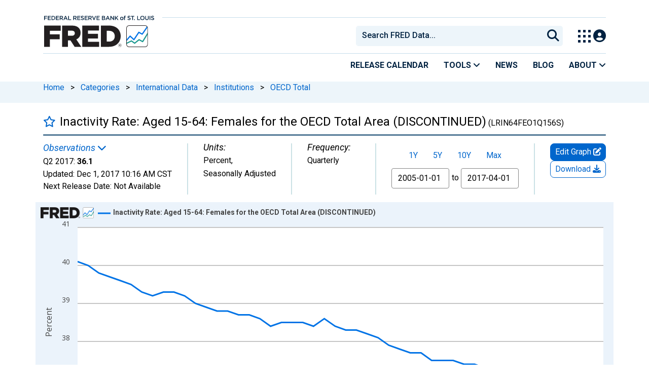

--- FILE ---
content_type: image/svg+xml
request_url: https://fred.stlouisfed.org/images/FRED_Logo_Header_white_text.svg
body_size: 1401
content:
<svg xmlns="http://www.w3.org/2000/svg" xmlns:xlink="http://www.w3.org/1999/xlink" width="205.38" height="42.99" viewBox="0 0 205.38 42.99">
  <defs>
    <clipPath id="clip-path">
      <path id="Path_3225" data-name="Path 3225" d="M210.24,49.614a5.093,5.093,0,0,1-5.1,5.1h-31.8a5.1,5.1,0,0,1-5.1-5.1v-31.8a5.093,5.093,0,0,1,5.1-5.1h31.8a5.093,5.093,0,0,1,5.1,5.1Z" transform="translate(-168.25 -12.72)" fill="none"/>
    </clipPath>
  </defs>
  <g id="FRED_2024_Secondary" data-name="FRED 2024 Secondary" transform="translate(0 0.49)">
    <g id="a" transform="translate(-6.08 -13.22)">
      <path id="Path_3217" data-name="Path 3217" d="M152.72,51.31v-.02a3.158,3.158,0,0,1,3.16-3.15,3.124,3.124,0,0,1,3.14,3.13v.02a3.158,3.158,0,0,1-3.16,3.15A3.124,3.124,0,0,1,152.72,51.31Zm6-.02v-.02a2.86,2.86,0,1,0-5.72.02v.02a2.86,2.86,0,1,0,5.72-.02Zm-4.09-1.7h1.45a1.321,1.321,0,0,1,.95.34.85.85,0,0,1,.26.63v.02a.966.966,0,0,1-.84.95l1,1.29h-.59l-.93-1.22h-.83v1.22h-.48V49.6Zm1.4,1.58c.45,0,.77-.21.77-.57v-.02c0-.34-.28-.56-.74-.56h-.95v1.15Z" transform="translate(0.06 0.78)" fill="#FFF"/>
      <path id="Path_3218" data-name="Path 3218" d="M6.08,13.22H38.97V23.389H17.48v7.123H36.92v9.639H17.48V55.11H6.08Z" transform="translate(0 0)" fill="#FFF"/>
      <path id="Path_3219" data-name="Path 3219" d="M41.79,13.22H61.23c6.28,0,10.63,1.671,13.39,4.545,2.41,2.395,3.64,5.625,3.64,9.752v.122a13.264,13.264,0,0,1-8.46,12.87l9.81,14.6H66.46L58.18,42.424H53.19V55.11H41.8V13.22Zm18.91,20.1c3.88,0,6.11-1.916,6.11-4.962V28.24c0-3.291-2.35-4.962-6.17-4.962H53.18V33.335H60.7Z" transform="translate(0.019 0)" fill="#FFF"/>
      <path id="Path_3220" data-name="Path 3220" d="M81.66,13.22h33.06v9.874H92.93v6.338h19.73v9.161H92.93v6.644h22.08V55.11H81.66V13.22Z" transform="translate(0.038 0)" fill="#FFF"/>
      <path id="Path_3221" data-name="Path 3221" d="M118.48,13.22h15.86c14.68,0,23.2,8.621,23.2,20.706v.122c0,12.085-8.63,21.062-23.43,21.062H118.49V13.22Zm16.03,31.6c6.81,0,11.34-3.831,11.34-10.587v-.122c0-6.7-4.52-10.587-11.34-10.587h-4.64V44.829h4.64Z" transform="translate(0.06 0)" fill="#FFF"/>
    </g>
    <g id="b" transform="translate(-5.25 -12.71)">
      <path id="Path_3222" data-name="Path 3222" d="M173.566,12.72h31.608a5.075,5.075,0,0,1,5.056,5.086V49.6a5.08,5.08,0,0,1-5.066,5.1H173.556a5.08,5.08,0,0,1-5.066-5.1v-31.8a5.08,5.08,0,0,1,5.066-5.1Z" transform="translate(0 0)" fill="#fff"/>
      <g id="Group_4179" data-name="Group 4179" transform="translate(168.25 12.72)" clip-path="url(#clip-path)">
        <line id="Line_639" data-name="Line 639" x1="0.572" y2="0.817" transform="translate(42.682 -0.404)" fill="none" stroke="#0073e6" stroke-linecap="round" stroke-linejoin="round" stroke-width="2.31"/>
        <path id="Path_3223" data-name="Path 3223" d="M166.874,44.736a1.154,1.154,0,0,1-.762-.283,1.172,1.172,0,0,1-.12-1.645l8.677-10.091a1.161,1.161,0,0,1,1.675-.091l6.48,6.125,8.928-13.391a1.151,1.151,0,0,1,1.515-.373l5.788,3.128L210,12.484a1.155,1.155,0,0,1,1.615-.283,1.171,1.171,0,0,1,.281,1.625L200.357,30.306a1.148,1.148,0,0,1-1.495.353l-5.768-3.118L184,41.194a1.131,1.131,0,0,1-.833.5,1.112,1.112,0,0,1-.923-.313l-6.59-6.236-7.894,9.173a1.173,1.173,0,0,1-.883.4Z" transform="translate(-168.258 -12.727)" fill="#0073e6"/>
        <path id="Path_3224" data-name="Path 3224" d="M130.852,2.551c.381,0,1.113-.121,1.274-.555.15-.4-.13-.656-.552-.656-.381,0-1.113.121-1.274.555-.15.4.13.656.552.656Z" transform="translate(-168.368 -12.824)" fill="#0073e6"/>
      </g>
      <path id="Path_3226" data-name="Path 3226" d="M210.24,25.75l-.02.02L199.888,42.46l-6.139-3.31a1.143,1.143,0,0,0-1.274.12l-7.995,6.42-5.8-4.03a1.154,1.154,0,0,0-1.174-.09l-9.249,4.6v2.56a.512.512,0,0,0,.11-.04l9.56-4.76,5.938,4.13a1.162,1.162,0,0,0,1.384-.05l8.075-6.48,6.43,3.47a1.159,1.159,0,0,0,1.535-.41l8.958-14.47V25.74Z" transform="translate(0 0.38)" fill="#1b988f"/>
      <path id="Path_3227" data-name="Path 3227" d="M173.456,12.72h31.608a5.08,5.08,0,0,1,5.066,5.1v31.8a5.08,5.08,0,0,1-5.066,5.1H173.456a5.08,5.08,0,0,1-5.066-5.1v-31.8a5.08,5.08,0,0,1,5.066-5.1Z" fill="none" stroke="#231f20" stroke-miterlimit="10" stroke-width="1"/>
    </g>
  </g>
</svg>
